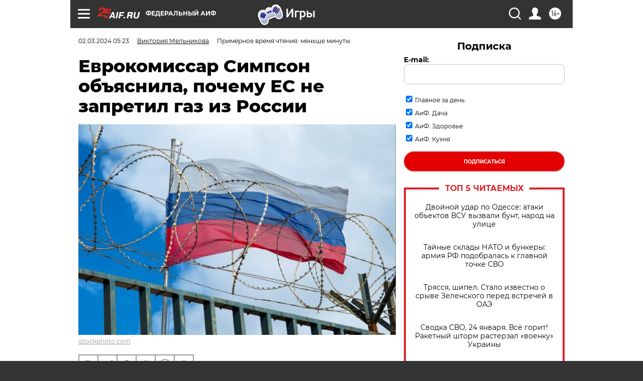

--- FILE ---
content_type: text/html
request_url: https://tns-counter.ru/nc01a**R%3Eundefined*aif_ru/ru/UTF-8/tmsec=aif_ru/447382149***
body_size: -71
content:
40F56F06697522CAX1769284298:40F56F06697522CAX1769284298

--- FILE ---
content_type: application/javascript
request_url: https://smi2.ru/counter/settings?payload=CIjlARjjzb-MvzM6JGRiZjc1MTE3LThjN2QtNDBjYS1hMmE3LTA0YTA1MWQ5NTAyZQ&cb=_callbacks____0mksq6wd4
body_size: 1519
content:
_callbacks____0mksq6wd4("[base64]");